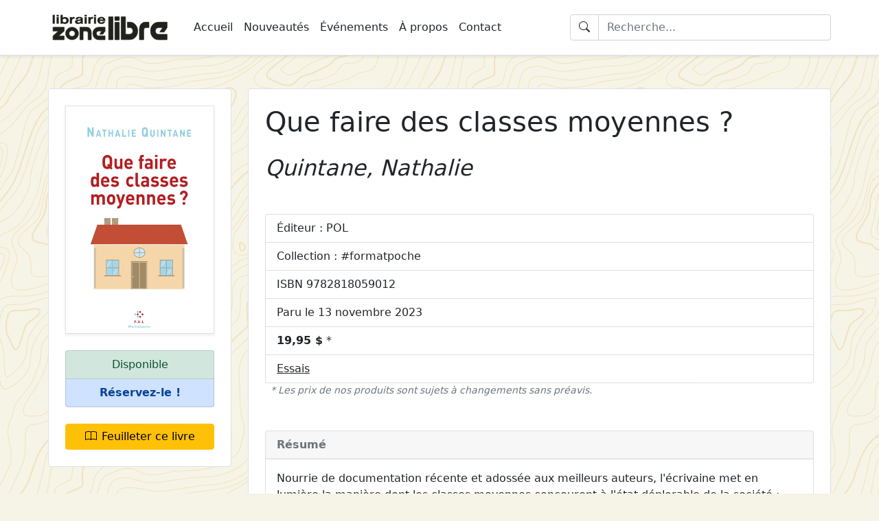

--- FILE ---
content_type: image/svg+xml
request_url: https://us-east-1.linodeobjects.com/zonelibre/static/site_web/zonelibre-logo.svg
body_size: 19857
content:
<?xml version="1.0" encoding="UTF-8" standalone="no"?>
<!-- Created with Inkscape (http://www.inkscape.org/) -->

<svg
   xmlns:dc="http://purl.org/dc/elements/1.1/"
   xmlns:cc="http://creativecommons.org/ns#"
   xmlns:rdf="http://www.w3.org/1999/02/22-rdf-syntax-ns#"
   xmlns:svg="http://www.w3.org/2000/svg"
   xmlns="http://www.w3.org/2000/svg"
   xmlns:sodipodi="http://sodipodi.sourceforge.net/DTD/sodipodi-0.dtd"
   xmlns:inkscape="http://www.inkscape.org/namespaces/inkscape"
   width="991.55432"
   height="264.98483"
   viewBox="0 0 262.34871 70.110571"
   version="1.1"
   id="svg8"
   inkscape:version="0.92.2 (5c3e80d, 2017-08-06)"
   sodipodi:docname="logo-gris.svg"
   inkscape:export-filename="C:\Users\ZoneLibre\Desktop\Graphisme\logo-gris.png"
   inkscape:export-xdpi="300"
   inkscape:export-ydpi="300">
  <defs
     id="defs2" />
  <sodipodi:namedview
     id="base"
     pagecolor="#ffffff"
     bordercolor="#666666"
     borderopacity="1.0"
     inkscape:pageopacity="0.0"
     inkscape:pageshadow="2"
     inkscape:zoom="0.7"
     inkscape:cx="401.46967"
     inkscape:cy="36.710112"
     inkscape:document-units="in"
     inkscape:current-layer="layer1"
     showgrid="false"
     showborder="false"
     units="px"
     inkscape:showpageshadow="true"
     showguides="true"
     inkscape:guide-bbox="true"
     inkscape:window-width="1440"
     inkscape:window-height="837"
     inkscape:window-x="-8"
     inkscape:window-y="-8"
     inkscape:window-maximized="1"
     inkscape:snap-text-baseline="false"
     inkscape:snap-grids="false"
     fit-margin-top="0"
     fit-margin-left="0"
     fit-margin-right="0"
     fit-margin-bottom="0" />
  <metadata
     id="metadata5">
    <rdf:RDF>
      <cc:Work
         rdf:about="">
        <dc:format>image/svg+xml</dc:format>
        <dc:type
           rdf:resource="http://purl.org/dc/dcmitype/StillImage" />
        <dc:title></dc:title>
      </cc:Work>
    </rdf:RDF>
  </metadata>
  <g
     inkscape:label="Calque 1"
     inkscape:groupmode="layer"
     id="layer1"
     transform="translate(50.136105,-177.89369)">
    <g
       id="g1070"
       inkscape:export-xdpi="300"
       inkscape:export-ydpi="300">
      <g
         id="g1003">
        <path
           inkscape:connector-curvature="0"
           id="path4850"
           style="font-style:normal;font-variant:normal;font-weight:normal;font-stretch:normal;font-size:40px;line-height:1.25;font-family:Mottek;-inkscape-font-specification:'Mottek, Normal';font-variant-ligatures:normal;font-variant-caps:normal;font-variant-numeric:normal;font-feature-settings:normal;text-align:start;letter-spacing:0px;word-spacing:0px;writing-mode:lr-tb;text-anchor:start;fill:#21221c;fill-opacity:1;stroke:#21221c;stroke-width:1.08494079;stroke-miterlimit:4;stroke-dasharray:none;stroke-opacity:1"
           d="m -39.741906,212.54791 v 8.25076 h 11.56363 l -11.56363,10.25649 v 8.1596 h 23.665103 v -8.1596 h -11.56363 l 11.56363,-10.25649 v -8.25076 z" />
        <path
           inkscape:connector-curvature="0"
           id="path4852"
           style="font-style:normal;font-variant:normal;font-weight:normal;font-stretch:normal;font-size:40px;line-height:1.25;font-family:Mottek;-inkscape-font-specification:'Mottek, Normal';font-variant-ligatures:normal;font-variant-caps:normal;font-variant-numeric:normal;font-feature-settings:normal;text-align:start;letter-spacing:0px;word-spacing:0px;writing-mode:lr-tb;text-anchor:start;fill:#21221c;fill-opacity:1;stroke:#21221c;stroke-width:1.03546429;stroke-miterlimit:4;stroke-dasharray:none;stroke-opacity:1"
           d="m 0.64249258,212.42977 q -5.68811028,0 -9.72360248,3.94293 -4.0354831,3.94293 -4.0354831,9.50454 0,5.56161 3.9970561,9.46304 3.9970461,3.90143 9.76202948,3.90143 5.68811032,0 9.72359242,-3.90143 4.07392,-3.94293 4.07392,-9.46304 0,-5.5201 -4.07392,-9.46304 -4.0354821,-3.98443 -9.72359242,-3.98443 z m 0,7.2633 q 2.65189162,0 4.49668282,1.82621 1.8832278,1.78469 1.8832278,4.35797 0,2.61479 -1.8832278,4.44099 -1.8447912,1.78469 -4.49668282,1.78469 -2.61345498,0 -4.49668278,-1.82619 -1.8832278,-1.82621 -1.8832278,-4.39949 0,-2.53178 1.8832278,-4.35797 1.8832278,-1.82621 4.49668278,-1.82621 z" />
        <path
           inkscape:connector-curvature="0"
           id="path4854"
           style="font-style:normal;font-variant:normal;font-weight:normal;font-stretch:normal;font-size:40px;line-height:1.25;font-family:Mottek;-inkscape-font-specification:'Mottek, Normal';font-variant-ligatures:normal;font-variant-caps:normal;font-variant-numeric:normal;font-feature-settings:normal;text-align:start;letter-spacing:0px;word-spacing:0px;writing-mode:lr-tb;text-anchor:start;fill:#21221c;fill-opacity:1;stroke:#21221c;stroke-width:1.08494079;stroke-miterlimit:4;stroke-dasharray:none;stroke-opacity:1"
           d="m 41.448434,239.21476 v -14.35909 q 0,-6.01714 -2.612379,-9.25363 -2.45872,-3.05413 -6.530958,-3.05413 H 17.283906 v 26.66685 h 6.876705 v -18.41609 h 6.953548 q 1.267773,0 2.343458,1.27635 1.114103,1.23079 1.114103,2.78066 v 14.35909 z" />
        <path
           inkscape:connector-curvature="0"
           id="path4856"
           style="font-style:normal;font-variant:normal;font-weight:normal;font-stretch:normal;font-size:40px;line-height:1.25;font-family:Mottek;-inkscape-font-specification:'Mottek, Normal';font-variant-ligatures:normal;font-variant-caps:normal;font-variant-numeric:normal;font-feature-settings:normal;text-align:start;letter-spacing:0px;word-spacing:0px;writing-mode:lr-tb;text-anchor:start;fill:#21221c;fill-opacity:1;stroke:#21221c;stroke-width:1.08494079;stroke-miterlimit:4;stroke-dasharray:none;stroke-opacity:1"
           d="m 63.726316,220.70751 -4.686916,6.79208 h 6.953539 l 4.610091,-6.79208 v -8.25078 H 57.349037 q -6.031533,0 -9.565928,4.10259 -3.18865,3.69234 -3.18865,9.11688 0,5.47013 3.227067,9.29922 3.572813,4.23935 9.527511,4.23935 l 13.253993,-0.0912 v -8.15962 H 57.349037 q -2.45872,0 -3.918569,-1.59544 -1.30619,-1.41313 -1.30619,-3.51001 0,-2.09688 1.344597,-3.60117 1.383034,-1.54985 3.880162,-1.54985 z" />
        <path
           inkscape:connector-curvature="0"
           style="font-style:normal;font-variant:normal;font-weight:normal;font-stretch:normal;font-size:medium;line-height:1.25;font-family:Mottek;-inkscape-font-specification:'Mottek, Normal';font-variant-ligatures:normal;font-variant-caps:normal;font-variant-numeric:normal;font-feature-settings:normal;text-align:start;letter-spacing:0px;word-spacing:0px;writing-mode:lr-tb;text-anchor:start;fill:#21221c;fill-opacity:1;stroke:#21221c;stroke-width:1.08506954;stroke-miterlimit:4;stroke-dasharray:none;stroke-opacity:1"
           id="path4859"
           d="m 78.11601,190.28509 v 48.80201 h 9.273442 v -48.80201 z" />
        <path
           style="font-style:normal;font-variant:normal;font-weight:normal;font-stretch:normal;font-size:medium;line-height:1.25;font-family:Mottek;-inkscape-font-specification:'Mottek, Normal';font-variant-ligatures:normal;font-variant-caps:normal;font-variant-numeric:normal;font-feature-settings:normal;text-align:start;letter-spacing:0px;word-spacing:0px;writing-mode:lr-tb;text-anchor:start;fill:#21221c;fill-opacity:1;stroke:#21221c;stroke-width:1.08506954;stroke-miterlimit:4;stroke-dasharray:none;stroke-opacity:1"
           sodipodi:nodetypes="cccccccccc"
           inkscape:connector-curvature="0"
           id="path4861"
           d="m 91.371298,190.28509 v 7.84659 h 9.273462 v -7.84659 z m 0,11.70558 v 37.09643 h 9.273462 v -37.09643 z" />
        <path
           inkscape:connector-curvature="0"
           style="font-style:normal;font-variant:normal;font-weight:normal;font-stretch:normal;font-size:medium;line-height:1.25;font-family:Mottek;-inkscape-font-specification:'Mottek, Normal';font-variant-ligatures:normal;font-variant-caps:normal;font-variant-numeric:normal;font-feature-settings:normal;text-align:start;letter-spacing:0px;word-spacing:0px;writing-mode:lr-tb;text-anchor:start;fill:#21221c;fill-opacity:1;stroke:#21221c;stroke-width:1.08506954;stroke-miterlimit:4;stroke-dasharray:none;stroke-opacity:1"
           id="path4863"
           d="m 104.62661,190.15751 v 48.80202 h 17.8734 q 8.1337,0 12.89995,-5.74142 4.29998,-5.16728 4.29998,-12.6949 0,-7.59142 -4.35179,-12.95009 -4.81805,-5.93278 -12.84814,-5.93278 h -4.66262 v 11.54661 h 4.66262 q 3.36746,0 5.28432,2.23277 1.76144,2.04139 1.76144,4.9759 0,2.93448 -1.70962,4.9121 -1.96868,2.23277 -5.33614,2.23277 h -8.59994 V 190.1575 Z" />
        <path
           inkscape:connector-curvature="0"
           style="font-style:normal;font-variant:normal;font-weight:normal;font-stretch:normal;font-size:medium;line-height:1.25;font-family:Mottek;-inkscape-font-specification:'Mottek, Normal';font-variant-ligatures:normal;font-variant-caps:normal;font-variant-numeric:normal;font-feature-settings:normal;text-align:start;letter-spacing:0px;word-spacing:0px;writing-mode:lr-tb;text-anchor:start;fill:#21221c;fill-opacity:1;stroke:#21221c;stroke-width:1.08506954;stroke-miterlimit:4;stroke-dasharray:none;stroke-opacity:1"
           id="path4865"
           d="m 152.55293,239.0871 v -20.09494 q 0,-2.74312 1.34698,-4.21037 1.39878,-1.46724 3.41926,-1.46724 h 6.21684 v -11.54663 h -8.59997 q -5.12888,0 -8.39271,4.21036 -3.26386,4.21037 -3.26386,10.14317 v 22.96565 z" />
        <path
           inkscape:connector-curvature="0"
           style="font-style:normal;font-variant:normal;font-weight:normal;font-stretch:normal;font-size:medium;line-height:1.25;font-family:Mottek;-inkscape-font-specification:'Mottek, Normal';font-variant-ligatures:normal;font-variant-caps:normal;font-variant-numeric:normal;font-feature-settings:normal;text-align:start;letter-spacing:0px;word-spacing:0px;writing-mode:lr-tb;text-anchor:start;fill:#21221c;fill-opacity:1;stroke:#21221c;stroke-width:1.08506954;stroke-miterlimit:4;stroke-dasharray:none;stroke-opacity:1"
           id="path4867"
           d="m 192.65315,213.31456 -6.32046,9.50521 h 9.37706 l 6.21685,-9.50521 v -11.54663 h -17.87341 q -8.1337,0 -12.89994,5.74141 -4.29999,5.16726 -4.29999,12.7587 0,7.65522 4.35179,13.01387 4.81805,5.9328 12.84814,5.9328 l 17.87341,-0.12768 v -11.41902 h -17.87341 q -3.31565,0 -5.28432,-2.23278 -1.76143,-1.97761 -1.76143,-4.9121 0,-2.93451 1.81325,-5.03969 1.86504,-2.16896 5.2325,-2.16896 z" />
        <path
           style="fill:#21221c;fill-opacity:1;stroke:#21221c;stroke-width:1.55009925;stroke-miterlimit:4;stroke-dasharray:none;stroke-opacity:1"
           d="m 91.855922,193.99911 v -3.12305 h 4.103354 4.103344 v 3.12305 3.12306 h -4.103344 -4.103354 z"
           id="path4824"
           inkscape:connector-curvature="0" />
        <path
           inkscape:connector-curvature="0"
           id="path4870"
           style="font-style:normal;font-variant:normal;font-weight:bold;font-stretch:expanded;font-size:26.16765785px;line-height:1.25;font-family:'Swis721 Ex BT';-inkscape-font-specification:'Swis721 Ex BT, Bold Expanded';font-variant-ligatures:normal;font-variant-caps:normal;font-variant-numeric:normal;font-feature-settings:normal;text-align:start;letter-spacing:0px;word-spacing:0px;writing-mode:lr-tb;text-anchor:start;fill:#21221c;fill-opacity:1;stroke:#21221c;stroke-width:0.22442587;stroke-opacity:1"
           d="m -40.280404,205.03415 v -18.78343 h 4.304617 v 18.78343 z" />
        <path
           inkscape:connector-curvature="0"
           id="path4872"
           style="font-style:normal;font-variant:normal;font-weight:bold;font-stretch:expanded;font-size:26.16765785px;line-height:1.25;font-family:'Swis721 Ex BT';-inkscape-font-specification:'Swis721 Ex BT, Bold Expanded';font-variant-ligatures:normal;font-variant-caps:normal;font-variant-numeric:normal;font-feature-settings:normal;text-align:start;letter-spacing:0px;word-spacing:0px;writing-mode:lr-tb;text-anchor:start;fill:#21221c;fill-opacity:1;stroke:#21221c;stroke-width:0.22442587;stroke-opacity:1"
           d="m -27.569124,189.61624 h -4.304617 v -3.36552 h 4.304617 z m -4.304617,15.41791 v -14.02091 h 4.304617 v 14.02091 z" />
        <path
           inkscape:connector-curvature="0"
           id="path4874"
           style="font-style:normal;font-variant:normal;font-weight:bold;font-stretch:expanded;font-size:26.16765785px;line-height:1.25;font-family:'Swis721 Ex BT';-inkscape-font-specification:'Swis721 Ex BT, Bold Expanded';font-variant-ligatures:normal;font-variant-caps:normal;font-variant-numeric:normal;font-feature-settings:normal;text-align:start;letter-spacing:0px;word-spacing:0px;writing-mode:lr-tb;text-anchor:start;fill:#21221c;fill-opacity:1;stroke:#21221c;stroke-width:0.22442587;stroke-opacity:1"
           d="m -19.377691,192.65156 q 0.822942,-0.90171 2.051024,-1.35892 1.228082,-0.4572 2.823322,-0.4572 3.58296,0 5.7859119,2.03202 2.202951,2.01931 2.202951,5.29593 0,3.25123 -2.202951,5.29594 -2.2029519,2.04472 -5.6972879,2.04472 -1.633222,0 -2.848643,-0.4318 -1.202761,-0.43181 -2.114327,-1.33352 v 1.29541 h -4.304617 v -18.78343 h 4.304617 z m 0,5.53724 q 0,1.81611 1.114137,2.92102 1.126796,1.0922 2.98791,1.0922 1.873775,0 2.98791,-1.07951 1.114137,-1.07951 1.114137,-2.90832 0,-1.84151 -1.114137,-2.92102 -1.101475,-1.0795 -2.98791,-1.0795 -1.873775,0 -2.98791,1.09221 -1.114137,1.0795 -1.114137,2.88292 z" />
        <path
           inkscape:connector-curvature="0"
           id="path4876"
           style="font-style:normal;font-variant:normal;font-weight:bold;font-stretch:expanded;font-size:26.16765785px;line-height:1.25;font-family:'Swis721 Ex BT';-inkscape-font-specification:'Swis721 Ex BT, Bold Expanded';font-variant-ligatures:normal;font-variant-caps:normal;font-variant-numeric:normal;font-feature-settings:normal;text-align:start;letter-spacing:0px;word-spacing:0px;writing-mode:lr-tb;text-anchor:start;fill:#21221c;fill-opacity:1;stroke:#21221c;stroke-width:0.22442587;stroke-opacity:1"
           d="M 0.42354548,205.03415 H -3.9063929 v -14.02091 h 4.32993838 v 1.85422 q 0.98752982,-1.19381 2.02570212,-1.76532 1.050833,-0.5842 2.2029511,-0.5842 0.2278915,0 0.8735841,0.0762 0.2278915,0.0127 0.3418371,0.0255 v 3.69573 q -0.2152308,-0.0255 -0.4937649,-0.0381 -0.2785339,-0.0127 -0.8735839,-0.0127 -1.8990958,0 -2.9879107,1.19381 -1.08881492,1.19381 -1.08881492,3.30203 z" />
        <path
           inkscape:connector-curvature="0"
           id="path4878"
           style="font-style:normal;font-variant:normal;font-weight:bold;font-stretch:expanded;font-size:26.16765785px;line-height:1.25;font-family:'Swis721 Ex BT';-inkscape-font-specification:'Swis721 Ex BT, Bold Expanded';font-variant-ligatures:normal;font-variant-caps:normal;font-variant-numeric:normal;font-feature-settings:normal;text-align:start;letter-spacing:0px;word-spacing:0px;writing-mode:lr-tb;text-anchor:start;fill:#21221c;fill-opacity:1;stroke:#21221c;stroke-width:0.22442587;stroke-opacity:1"
           d="m 19.123309,198.27771 q -0.810282,0.4445 -3.101857,0.6731 -0.278533,0.0381 -0.4178,0.0508 -2.443504,0.25399 -3.089196,0.6223 -0.645694,0.3683 -0.645694,1.143 0,0.81281 0.633032,1.30811 0.645693,0.48261 1.709187,0.48261 2.202951,0 3.5703,-1.05411 1.380009,-1.05411 1.380009,-2.74322 0,-0.20322 -0.01266,-0.3048 0,-0.1016 -0.02532,-0.1778 z m 4.228653,4.49583 q 0,0.8255 0.151928,1.27 0.151927,0.43181 0.506425,0.67312 v 0.31749 h -4.773061 l -0.215231,-1.5367 q -1.126796,1.0414 -2.544788,1.5367 -1.417991,0.49531 -3.279105,0.49531 -2.886626,0 -4.5451691,-1.25731 -1.6585436,-1.25731 -1.6585436,-3.40363 0,-1.99391 1.4939553,-2.97182 1.4939554,-0.99061 5.1275584,-1.29541 0.481105,-0.0381 1.342028,-0.0889 4.17801,-0.2921 4.17801,-1.62561 0,-0.8001 -0.81028,-1.1938 -0.797621,-0.39372 -2.405522,-0.39372 -1.620562,0 -2.3802,0.57152 -0.759638,0.55879 -0.784959,1.7653 l -4.5198481,0.0127 v -0.0508 q 0,-2.47652 2.0383621,-3.77192 2.038364,-1.30811 5.899858,-1.30811 1.899096,0 3.355069,0.381 1.468634,0.3683 2.456164,1.10491 0.746977,0.57149 1.050833,1.44781 0.316516,0.86361 0.316516,2.6289 z" />
        <path
           inkscape:connector-curvature="0"
           id="path4880"
           style="font-style:normal;font-variant:normal;font-weight:bold;font-stretch:expanded;font-size:26.16765785px;line-height:1.25;font-family:'Swis721 Ex BT';-inkscape-font-specification:'Swis721 Ex BT, Bold Expanded';font-variant-ligatures:normal;font-variant-caps:normal;font-variant-numeric:normal;font-feature-settings:normal;text-align:start;letter-spacing:0px;word-spacing:0px;writing-mode:lr-tb;text-anchor:start;fill:#21221c;fill-opacity:1;stroke:#21221c;stroke-width:0.22442587;stroke-opacity:1"
           d="M 31.530737,189.61624 H 27.22612 v -3.36552 h 4.304617 z m -4.304617,15.41791 v -14.02091 h 4.304617 v 14.02091 z" />
        <path
           inkscape:connector-curvature="0"
           id="path4882"
           style="font-style:normal;font-variant:normal;font-weight:bold;font-stretch:expanded;font-size:26.16765785px;line-height:1.25;font-family:'Swis721 Ex BT';-inkscape-font-specification:'Swis721 Ex BT, Bold Expanded';font-variant-ligatures:normal;font-variant-caps:normal;font-variant-numeric:normal;font-feature-settings:normal;text-align:start;letter-spacing:0px;word-spacing:0px;writing-mode:lr-tb;text-anchor:start;fill:#21221c;fill-opacity:1;stroke:#21221c;stroke-width:0.22442587;stroke-opacity:1"
           d="m 39.671522,205.03415 h -4.329939 v -14.02091 h 4.329939 v 1.85422 q 0.987529,-1.19381 2.025702,-1.76532 1.050833,-0.5842 2.202951,-0.5842 0.227892,0 0.873584,0.0762 0.227892,0.0127 0.341838,0.0255 v 3.69573 q -0.215231,-0.0255 -0.493765,-0.0381 -0.278534,-0.0127 -0.873585,-0.0127 -1.899095,0 -2.98791,1.19381 -1.088815,1.19381 -1.088815,3.30203 z" />
        <path
           inkscape:connector-curvature="0"
           id="path4884"
           style="font-style:normal;font-variant:normal;font-weight:bold;font-stretch:expanded;font-size:26.16765785px;line-height:1.25;font-family:'Swis721 Ex BT';-inkscape-font-specification:'Swis721 Ex BT, Bold Expanded';font-variant-ligatures:normal;font-variant-caps:normal;font-variant-numeric:normal;font-feature-settings:normal;text-align:start;letter-spacing:0px;word-spacing:0px;writing-mode:lr-tb;text-anchor:start;fill:#21221c;fill-opacity:1;stroke:#21221c;stroke-width:0.22442587;stroke-opacity:1"
           d="m 51.433255,189.61624 h -4.304617 v -3.36552 h 4.304617 z m -4.304617,15.41791 v -14.02091 h 4.304617 v 14.02091 z" />
        <path
           inkscape:connector-curvature="0"
           id="path4886"
           style="font-style:normal;font-variant:normal;font-weight:bold;font-stretch:expanded;font-size:26.16765785px;line-height:1.25;font-family:'Swis721 Ex BT';-inkscape-font-specification:'Swis721 Ex BT, Bold Expanded';font-variant-ligatures:normal;font-variant-caps:normal;font-variant-numeric:normal;font-feature-settings:normal;text-align:start;letter-spacing:0px;word-spacing:0px;writing-mode:lr-tb;text-anchor:start;fill:#21221c;fill-opacity:1;stroke:#21221c;stroke-width:0.22442587;stroke-opacity:1"
           d="m 59.320835,196.23299 6.988672,0.0127 q -0.113946,-1.30811 -1.050833,-2.05741 -0.936887,-0.74931 -2.443503,-0.74931 -1.493955,0 -2.443503,0.762 -0.936888,0.74931 -1.050833,2.03203 z m 11.559162,4.25453 q -0.860923,2.41301 -2.98791,3.73383 -2.126987,1.30811 -5.178202,1.30811 -3.874155,0 -6.140408,-2.01932 -2.253595,-2.03202 -2.253595,-5.49914 0,-3.46712 2.253595,-5.47374 2.253593,-2.01931 6.140408,-2.01931 4.038745,0 6.216374,2.09552 2.190291,2.08281 2.190291,5.94363 v 0.59691 H 59.194228 q 0.03798,1.53671 0.98753,2.45112 0.962208,0.90171 2.532127,0.90171 1.228082,0 2.114328,-0.52071 0.886244,-0.5334 1.278724,-1.4986 z" />
      </g>
    </g>
  </g>
</svg>
